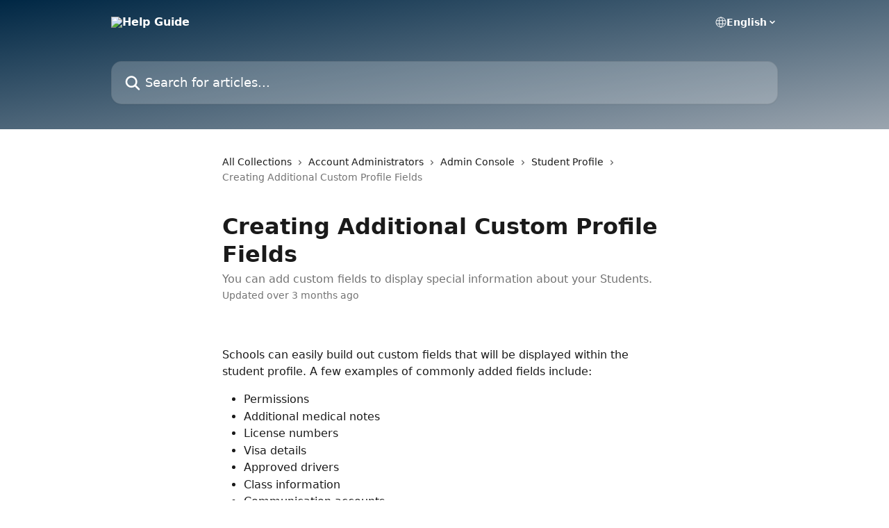

--- FILE ---
content_type: text/html; charset=utf-8
request_url: https://success.orah.com/en/articles/7861708-creating-additional-custom-profile-fields
body_size: 13805
content:
<!DOCTYPE html><html lang="en"><head><meta charSet="utf-8" data-next-head=""/><title data-next-head="">Creating Additional Custom Profile Fields | Help Guide</title><meta property="og:title" content="Creating Additional Custom Profile Fields | Help Guide" data-next-head=""/><meta name="twitter:title" content="Creating Additional Custom Profile Fields | Help Guide" data-next-head=""/><meta property="og:description" content="You can add custom fields to display special information about your Students." data-next-head=""/><meta name="twitter:description" content="You can add custom fields to display special information about your Students." data-next-head=""/><meta name="description" content="You can add custom fields to display special information about your Students." data-next-head=""/><meta property="og:type" content="article" data-next-head=""/><meta name="robots" content="all" data-next-head=""/><meta name="viewport" content="width=device-width, initial-scale=1" data-next-head=""/><link href="https://intercom.help/boardingware/assets/favicon" rel="icon" data-next-head=""/><link rel="canonical" href="https://success.orah.com/en/articles/7861708-creating-additional-custom-profile-fields" data-next-head=""/><link rel="alternate" href="https://success.orah.com/en/articles/7861708-creating-additional-custom-profile-fields" hrefLang="en" data-next-head=""/><link rel="alternate" href="https://success.orah.com/en/articles/7861708-creating-additional-custom-profile-fields" hrefLang="x-default" data-next-head=""/><link nonce="S8a4zv7l6MJhqxfdq1EdcjU55kykUj7TaBzW3vkVFSw=" rel="preload" href="https://static.intercomassets.com/_next/static/css/3141721a1e975790.css" as="style"/><link nonce="S8a4zv7l6MJhqxfdq1EdcjU55kykUj7TaBzW3vkVFSw=" rel="stylesheet" href="https://static.intercomassets.com/_next/static/css/3141721a1e975790.css" data-n-g=""/><noscript data-n-css="S8a4zv7l6MJhqxfdq1EdcjU55kykUj7TaBzW3vkVFSw="></noscript><script defer="" nonce="S8a4zv7l6MJhqxfdq1EdcjU55kykUj7TaBzW3vkVFSw=" nomodule="" src="https://static.intercomassets.com/_next/static/chunks/polyfills-42372ed130431b0a.js"></script><script defer="" src="https://static.intercomassets.com/_next/static/chunks/7506.a4d4b38169fb1abb.js" nonce="S8a4zv7l6MJhqxfdq1EdcjU55kykUj7TaBzW3vkVFSw="></script><script src="https://static.intercomassets.com/_next/static/chunks/webpack-f4329bec9331e663.js" nonce="S8a4zv7l6MJhqxfdq1EdcjU55kykUj7TaBzW3vkVFSw=" defer=""></script><script src="https://static.intercomassets.com/_next/static/chunks/framework-1f1b8d38c1d86c61.js" nonce="S8a4zv7l6MJhqxfdq1EdcjU55kykUj7TaBzW3vkVFSw=" defer=""></script><script src="https://static.intercomassets.com/_next/static/chunks/main-38420d4d11b1f04e.js" nonce="S8a4zv7l6MJhqxfdq1EdcjU55kykUj7TaBzW3vkVFSw=" defer=""></script><script src="https://static.intercomassets.com/_next/static/chunks/pages/_app-5c47d4d59c1a8572.js" nonce="S8a4zv7l6MJhqxfdq1EdcjU55kykUj7TaBzW3vkVFSw=" defer=""></script><script src="https://static.intercomassets.com/_next/static/chunks/d0502abb-aa607f45f5026044.js" nonce="S8a4zv7l6MJhqxfdq1EdcjU55kykUj7TaBzW3vkVFSw=" defer=""></script><script src="https://static.intercomassets.com/_next/static/chunks/6190-ef428f6633b5a03f.js" nonce="S8a4zv7l6MJhqxfdq1EdcjU55kykUj7TaBzW3vkVFSw=" defer=""></script><script src="https://static.intercomassets.com/_next/static/chunks/5729-6d79ddfe1353a77c.js" nonce="S8a4zv7l6MJhqxfdq1EdcjU55kykUj7TaBzW3vkVFSw=" defer=""></script><script src="https://static.intercomassets.com/_next/static/chunks/296-7834dcf3444315af.js" nonce="S8a4zv7l6MJhqxfdq1EdcjU55kykUj7TaBzW3vkVFSw=" defer=""></script><script src="https://static.intercomassets.com/_next/static/chunks/4835-9db7cd232aae5617.js" nonce="S8a4zv7l6MJhqxfdq1EdcjU55kykUj7TaBzW3vkVFSw=" defer=""></script><script src="https://static.intercomassets.com/_next/static/chunks/2735-8954effe331a5dbf.js" nonce="S8a4zv7l6MJhqxfdq1EdcjU55kykUj7TaBzW3vkVFSw=" defer=""></script><script src="https://static.intercomassets.com/_next/static/chunks/pages/%5BhelpCenterIdentifier%5D/%5Blocale%5D/articles/%5BarticleSlug%5D-cb17d809302ca462.js" nonce="S8a4zv7l6MJhqxfdq1EdcjU55kykUj7TaBzW3vkVFSw=" defer=""></script><script src="https://static.intercomassets.com/_next/static/Icn44piAmCMzv8eN8KCdX/_buildManifest.js" nonce="S8a4zv7l6MJhqxfdq1EdcjU55kykUj7TaBzW3vkVFSw=" defer=""></script><script src="https://static.intercomassets.com/_next/static/Icn44piAmCMzv8eN8KCdX/_ssgManifest.js" nonce="S8a4zv7l6MJhqxfdq1EdcjU55kykUj7TaBzW3vkVFSw=" defer=""></script><meta name="sentry-trace" content="970cfd349faf21e0d28211b45fa5d025-f5bd5501f8881b4f-0"/><meta name="baggage" content="sentry-environment=production,sentry-release=1fc63fd7a61bf02c4fd1340797953b76e3339c82,sentry-public_key=187f842308a64dea9f1f64d4b1b9c298,sentry-trace_id=970cfd349faf21e0d28211b45fa5d025,sentry-org_id=2129,sentry-sampled=false,sentry-sample_rand=0.702170494725836,sentry-sample_rate=0"/><style id="__jsx-4015272824">:root{--body-bg: rgb(255, 255, 255);
--body-image: none;
--body-bg-rgb: 255, 255, 255;
--body-border: rgb(230, 230, 230);
--body-primary-color: #1a1a1a;
--body-secondary-color: #737373;
--body-reaction-bg: rgb(242, 242, 242);
--body-reaction-text-color: rgb(64, 64, 64);
--body-toc-active-border: #737373;
--body-toc-inactive-border: #f2f2f2;
--body-toc-inactive-color: #737373;
--body-toc-active-font-weight: 400;
--body-table-border: rgb(204, 204, 204);
--body-color: hsl(0, 0%, 0%);
--footer-bg: rgb(255, 255, 255);
--footer-image: none;
--footer-border: rgb(230, 230, 230);
--footer-color: hsl(211, 10%, 61%);
--header-bg: none;
--header-image: linear-gradient(to bottom right, #002744,#9BA5AF);
--header-color: hsl(0, 0%, 100%);
--collection-card-bg: rgb(235, 237, 240);
--collection-card-image: none;
--collection-card-color: hsl(206, 100%, 13%);
--card-bg: rgb(255, 255, 255);
--card-border-color: rgb(230, 230, 230);
--card-border-inner-radius: 11px;
--card-border-radius: 15px;
--card-shadow: 0 1px 2px 0 rgb(0 0 0 / 0.05);
--search-bar-border-radius: 15px;
--search-bar-width: 100%;
--ticket-blue-bg-color: #dce1f9;
--ticket-blue-text-color: #334bfa;
--ticket-green-bg-color: #d7efdc;
--ticket-green-text-color: #0f7134;
--ticket-orange-bg-color: #ffebdb;
--ticket-orange-text-color: #b24d00;
--ticket-red-bg-color: #ffdbdb;
--ticket-red-text-color: #df2020;
--header-height: 245px;
--header-subheader-background-color: #000000;
--header-subheader-font-color: #FFFFFF;
--content-block-bg: rgb(255, 255, 255);
--content-block-image: none;
--content-block-color: hsl(0, 0%, 10%);
--content-block-button-bg: rgb(51, 75, 250);
--content-block-button-image: none;
--content-block-button-color: hsl(0, 0%, 100%);
--content-block-button-radius: 6px;
--primary-color: hsl(206, 100%, 13%);
--primary-color-alpha-10: hsla(206, 100%, 13%, 0.1);
--primary-color-alpha-60: hsla(206, 100%, 13%, 0.6);
--text-on-primary-color: #ffffff}</style><style id="__jsx-1611979459">:root{--font-family-primary: system-ui, "Segoe UI", "Roboto", "Helvetica", "Arial", sans-serif, "Apple Color Emoji", "Segoe UI Emoji", "Segoe UI Symbol"}</style><style id="__jsx-2466147061">:root{--font-family-secondary: system-ui, "Segoe UI", "Roboto", "Helvetica", "Arial", sans-serif, "Apple Color Emoji", "Segoe UI Emoji", "Segoe UI Symbol"}</style><style id="__jsx-cf6f0ea00fa5c760">.fade-background.jsx-cf6f0ea00fa5c760{background:radial-gradient(333.38%100%at 50%0%,rgba(var(--body-bg-rgb),0)0%,rgba(var(--body-bg-rgb),.00925356)11.67%,rgba(var(--body-bg-rgb),.0337355)21.17%,rgba(var(--body-bg-rgb),.0718242)28.85%,rgba(var(--body-bg-rgb),.121898)35.03%,rgba(var(--body-bg-rgb),.182336)40.05%,rgba(var(--body-bg-rgb),.251516)44.25%,rgba(var(--body-bg-rgb),.327818)47.96%,rgba(var(--body-bg-rgb),.409618)51.51%,rgba(var(--body-bg-rgb),.495297)55.23%,rgba(var(--body-bg-rgb),.583232)59.47%,rgba(var(--body-bg-rgb),.671801)64.55%,rgba(var(--body-bg-rgb),.759385)70.81%,rgba(var(--body-bg-rgb),.84436)78.58%,rgba(var(--body-bg-rgb),.9551)88.2%,rgba(var(--body-bg-rgb),1)100%),var(--header-image),var(--header-bg);background-size:cover;background-position-x:center}</style><style id="__jsx-62724fba150252e0">.related_articles section a{color:initial}</style><style id="__jsx-4bed0c08ce36899e">.article_body a:not(.intercom-h2b-button){color:var(--primary-color)}article a.intercom-h2b-button{background-color:var(--primary-color);border:0}.zendesk-article table{overflow-x:scroll!important;display:block!important;height:auto!important}.intercom-interblocks-unordered-nested-list ul,.intercom-interblocks-ordered-nested-list ol{margin-top:16px;margin-bottom:16px}.intercom-interblocks-unordered-nested-list ul .intercom-interblocks-unordered-nested-list ul,.intercom-interblocks-unordered-nested-list ul .intercom-interblocks-ordered-nested-list ol,.intercom-interblocks-ordered-nested-list ol .intercom-interblocks-ordered-nested-list ol,.intercom-interblocks-ordered-nested-list ol .intercom-interblocks-unordered-nested-list ul{margin-top:0;margin-bottom:0}.intercom-interblocks-image a:focus{outline-offset:3px}</style></head><body><div id="__next"><div dir="ltr" class="h-full w-full"><a href="#main-content" class="sr-only font-bold text-header-color focus:not-sr-only focus:absolute focus:left-4 focus:top-4 focus:z-50" aria-roledescription="Link, Press control-option-right-arrow to exit">Skip to main content</a><main class="header__lite"><header id="header" data-testid="header" class="jsx-cf6f0ea00fa5c760 flex flex-col text-header-color"><div class="jsx-cf6f0ea00fa5c760 relative flex grow flex-col mb-9 bg-header-bg bg-header-image bg-cover bg-center pb-9"><div id="sr-announcement" aria-live="polite" class="jsx-cf6f0ea00fa5c760 sr-only"></div><div class="jsx-cf6f0ea00fa5c760 flex h-full flex-col items-center marker:shrink-0"><section class="relative flex w-full flex-col mb-6 pb-6"><div class="header__meta_wrapper flex justify-center px-5 pt-6 leading-none sm:px-10"><div class="flex items-center w-240" data-testid="subheader-container"><div class="mo__body header__site_name"><div class="header__logo"><a href="/en/"><img src="https://downloads.intercomcdn.com/i/o/278610/53426d2118c2b89f2955e5a6/5ed6cc27ee4387a3c119963e88062cb7.png" height="254" alt="Help Guide"/></a></div></div><div><div class="flex items-center font-semibold"><div class="flex items-center md:hidden" data-testid="small-screen-children"><button class="flex items-center border-none bg-transparent px-1.5" data-testid="hamburger-menu-button" aria-label="Open menu"><svg width="24" height="24" viewBox="0 0 16 16" xmlns="http://www.w3.org/2000/svg" class="fill-current"><path d="M1.86861 2C1.38889 2 1 2.3806 1 2.85008C1 3.31957 1.38889 3.70017 1.86861 3.70017H14.1314C14.6111 3.70017 15 3.31957 15 2.85008C15 2.3806 14.6111 2 14.1314 2H1.86861Z"></path><path d="M1 8C1 7.53051 1.38889 7.14992 1.86861 7.14992H14.1314C14.6111 7.14992 15 7.53051 15 8C15 8.46949 14.6111 8.85008 14.1314 8.85008H1.86861C1.38889 8.85008 1 8.46949 1 8Z"></path><path d="M1 13.1499C1 12.6804 1.38889 12.2998 1.86861 12.2998H14.1314C14.6111 12.2998 15 12.6804 15 13.1499C15 13.6194 14.6111 14 14.1314 14H1.86861C1.38889 14 1 13.6194 1 13.1499Z"></path></svg></button><div class="fixed right-0 top-0 z-50 h-full w-full hidden" data-testid="hamburger-menu"><div class="flex h-full w-full justify-end bg-black bg-opacity-30"><div class="flex h-fit w-full flex-col bg-white opacity-100 sm:h-full sm:w-1/2"><button class="text-body-font flex items-center self-end border-none bg-transparent pr-6 pt-6" data-testid="hamburger-menu-close-button" aria-label="Close menu"><svg width="24" height="24" viewBox="0 0 16 16" xmlns="http://www.w3.org/2000/svg"><path d="M3.5097 3.5097C3.84165 3.17776 4.37984 3.17776 4.71178 3.5097L7.99983 6.79775L11.2879 3.5097C11.6198 3.17776 12.158 3.17776 12.49 3.5097C12.8219 3.84165 12.8219 4.37984 12.49 4.71178L9.20191 7.99983L12.49 11.2879C12.8219 11.6198 12.8219 12.158 12.49 12.49C12.158 12.8219 11.6198 12.8219 11.2879 12.49L7.99983 9.20191L4.71178 12.49C4.37984 12.8219 3.84165 12.8219 3.5097 12.49C3.17776 12.158 3.17776 11.6198 3.5097 11.2879L6.79775 7.99983L3.5097 4.71178C3.17776 4.37984 3.17776 3.84165 3.5097 3.5097Z"></path></svg></button><nav class="flex flex-col pl-4 text-black"><div class="relative cursor-pointer has-[:focus]:outline"><select class="peer absolute z-10 block h-6 w-full cursor-pointer opacity-0 md:text-base" aria-label="Change language" id="language-selector"><option value="/en/articles/7861708-creating-additional-custom-profile-fields" class="text-black" selected="">English</option></select><div class="mb-10 ml-5 flex items-center gap-1 text-md hover:opacity-80 peer-hover:opacity-80 md:m-0 md:ml-3 md:text-base" aria-hidden="true"><svg id="locale-picker-globe" width="16" height="16" viewBox="0 0 16 16" fill="none" xmlns="http://www.w3.org/2000/svg" class="shrink-0" aria-hidden="true"><path d="M8 15C11.866 15 15 11.866 15 8C15 4.13401 11.866 1 8 1C4.13401 1 1 4.13401 1 8C1 11.866 4.13401 15 8 15Z" stroke="currentColor" stroke-linecap="round" stroke-linejoin="round"></path><path d="M8 15C9.39949 15 10.534 11.866 10.534 8C10.534 4.13401 9.39949 1 8 1C6.60051 1 5.466 4.13401 5.466 8C5.466 11.866 6.60051 15 8 15Z" stroke="currentColor" stroke-linecap="round" stroke-linejoin="round"></path><path d="M1.448 5.75989H14.524" stroke="currentColor" stroke-linecap="round" stroke-linejoin="round"></path><path d="M1.448 10.2402H14.524" stroke="currentColor" stroke-linecap="round" stroke-linejoin="round"></path></svg>English<svg id="locale-picker-arrow" width="16" height="16" viewBox="0 0 16 16" fill="none" xmlns="http://www.w3.org/2000/svg" class="shrink-0" aria-hidden="true"><path d="M5 6.5L8.00093 9.5L11 6.50187" stroke="currentColor" stroke-width="1.5" stroke-linecap="round" stroke-linejoin="round"></path></svg></div></div></nav></div></div></div></div><nav class="hidden items-center md:flex" data-testid="large-screen-children"><div class="relative cursor-pointer has-[:focus]:outline"><select class="peer absolute z-10 block h-6 w-full cursor-pointer opacity-0 md:text-base" aria-label="Change language" id="language-selector"><option value="/en/articles/7861708-creating-additional-custom-profile-fields" class="text-black" selected="">English</option></select><div class="mb-10 ml-5 flex items-center gap-1 text-md hover:opacity-80 peer-hover:opacity-80 md:m-0 md:ml-3 md:text-base" aria-hidden="true"><svg id="locale-picker-globe" width="16" height="16" viewBox="0 0 16 16" fill="none" xmlns="http://www.w3.org/2000/svg" class="shrink-0" aria-hidden="true"><path d="M8 15C11.866 15 15 11.866 15 8C15 4.13401 11.866 1 8 1C4.13401 1 1 4.13401 1 8C1 11.866 4.13401 15 8 15Z" stroke="currentColor" stroke-linecap="round" stroke-linejoin="round"></path><path d="M8 15C9.39949 15 10.534 11.866 10.534 8C10.534 4.13401 9.39949 1 8 1C6.60051 1 5.466 4.13401 5.466 8C5.466 11.866 6.60051 15 8 15Z" stroke="currentColor" stroke-linecap="round" stroke-linejoin="round"></path><path d="M1.448 5.75989H14.524" stroke="currentColor" stroke-linecap="round" stroke-linejoin="round"></path><path d="M1.448 10.2402H14.524" stroke="currentColor" stroke-linecap="round" stroke-linejoin="round"></path></svg>English<svg id="locale-picker-arrow" width="16" height="16" viewBox="0 0 16 16" fill="none" xmlns="http://www.w3.org/2000/svg" class="shrink-0" aria-hidden="true"><path d="M5 6.5L8.00093 9.5L11 6.50187" stroke="currentColor" stroke-width="1.5" stroke-linecap="round" stroke-linejoin="round"></path></svg></div></div></nav></div></div></div></div></section><section class="relative mx-5 flex h-full w-full flex-col items-center px-5 sm:px-10"><div class="flex h-full max-w-full flex-col w-240 justify-end" data-testid="main-header-container"><div id="search-bar" class="relative w-full"><form action="/en/" autoComplete="off"><div class="flex w-full flex-col items-start"><div class="relative flex w-full sm:w-search-bar"><label for="search-input" class="sr-only">Search for articles...</label><input id="search-input" type="text" autoComplete="off" class="peer w-full rounded-search-bar border border-black-alpha-8 bg-white-alpha-20 p-4 ps-12 font-secondary text-lg text-header-color shadow-search-bar outline-none transition ease-linear placeholder:text-header-color hover:bg-white-alpha-27 hover:shadow-search-bar-hover focus:border-transparent focus:bg-white focus:text-black-10 focus:shadow-search-bar-focused placeholder:focus:text-black-45" placeholder="Search for articles..." name="q" aria-label="Search for articles..." value=""/><div class="absolute inset-y-0 start-0 flex items-center fill-header-color peer-focus-visible:fill-black-45 pointer-events-none ps-5"><svg width="22" height="21" viewBox="0 0 22 21" xmlns="http://www.w3.org/2000/svg" class="fill-inherit" aria-hidden="true"><path fill-rule="evenodd" clip-rule="evenodd" d="M3.27485 8.7001C3.27485 5.42781 5.92757 2.7751 9.19985 2.7751C12.4721 2.7751 15.1249 5.42781 15.1249 8.7001C15.1249 11.9724 12.4721 14.6251 9.19985 14.6251C5.92757 14.6251 3.27485 11.9724 3.27485 8.7001ZM9.19985 0.225098C4.51924 0.225098 0.724854 4.01948 0.724854 8.7001C0.724854 13.3807 4.51924 17.1751 9.19985 17.1751C11.0802 17.1751 12.8176 16.5627 14.2234 15.5265L19.0981 20.4013C19.5961 20.8992 20.4033 20.8992 20.9013 20.4013C21.3992 19.9033 21.3992 19.0961 20.9013 18.5981L16.0264 13.7233C17.0625 12.3176 17.6749 10.5804 17.6749 8.7001C17.6749 4.01948 13.8805 0.225098 9.19985 0.225098Z"></path></svg></div></div></div></form></div></div></section></div></div></header><div class="z-1 flex shrink-0 grow basis-auto justify-center px-5 sm:px-10"><section data-testid="main-content" id="main-content" class="max-w-full w-240"><section data-testid="article-section" class="section section__article"><div class="justify-center flex"><div class="relative z-3 w-full lg:max-w-160 "><div class="flex pb-6 max-md:pb-2 lg:max-w-160"><div tabindex="-1" class="focus:outline-none"><div class="flex flex-wrap items-baseline pb-4 text-base" tabindex="0" role="navigation" aria-label="Breadcrumb"><a href="/en/" class="pr-2 text-body-primary-color no-underline hover:text-body-secondary-color">All Collections</a><div class="pr-2" aria-hidden="true"><svg width="6" height="10" viewBox="0 0 6 10" class="block h-2 w-2 fill-body-secondary-color rtl:rotate-180" xmlns="http://www.w3.org/2000/svg"><path fill-rule="evenodd" clip-rule="evenodd" d="M0.648862 0.898862C0.316916 1.23081 0.316916 1.769 0.648862 2.10094L3.54782 4.9999L0.648862 7.89886C0.316916 8.23081 0.316917 8.769 0.648862 9.10094C0.980808 9.43289 1.519 9.43289 1.85094 9.10094L5.35094 5.60094C5.68289 5.269 5.68289 4.73081 5.35094 4.39886L1.85094 0.898862C1.519 0.566916 0.980807 0.566916 0.648862 0.898862Z"></path></svg></div><a href="https://success.orah.com/en/collections/2964666-account-administrators" class="pr-2 text-body-primary-color no-underline hover:text-body-secondary-color" data-testid="breadcrumb-0">Account Administrators</a><div class="pr-2" aria-hidden="true"><svg width="6" height="10" viewBox="0 0 6 10" class="block h-2 w-2 fill-body-secondary-color rtl:rotate-180" xmlns="http://www.w3.org/2000/svg"><path fill-rule="evenodd" clip-rule="evenodd" d="M0.648862 0.898862C0.316916 1.23081 0.316916 1.769 0.648862 2.10094L3.54782 4.9999L0.648862 7.89886C0.316916 8.23081 0.316917 8.769 0.648862 9.10094C0.980808 9.43289 1.519 9.43289 1.85094 9.10094L5.35094 5.60094C5.68289 5.269 5.68289 4.73081 5.35094 4.39886L1.85094 0.898862C1.519 0.566916 0.980807 0.566916 0.648862 0.898862Z"></path></svg></div><a href="https://success.orah.com/en/collections/2964667-admin-console" class="pr-2 text-body-primary-color no-underline hover:text-body-secondary-color" data-testid="breadcrumb-1">Admin Console</a><div class="pr-2" aria-hidden="true"><svg width="6" height="10" viewBox="0 0 6 10" class="block h-2 w-2 fill-body-secondary-color rtl:rotate-180" xmlns="http://www.w3.org/2000/svg"><path fill-rule="evenodd" clip-rule="evenodd" d="M0.648862 0.898862C0.316916 1.23081 0.316916 1.769 0.648862 2.10094L3.54782 4.9999L0.648862 7.89886C0.316916 8.23081 0.316917 8.769 0.648862 9.10094C0.980808 9.43289 1.519 9.43289 1.85094 9.10094L5.35094 5.60094C5.68289 5.269 5.68289 4.73081 5.35094 4.39886L1.85094 0.898862C1.519 0.566916 0.980807 0.566916 0.648862 0.898862Z"></path></svg></div><a href="https://success.orah.com/en/collections/9510066-student-profile" class="pr-2 text-body-primary-color no-underline hover:text-body-secondary-color" data-testid="breadcrumb-2">Student Profile</a><div class="pr-2" aria-hidden="true"><svg width="6" height="10" viewBox="0 0 6 10" class="block h-2 w-2 fill-body-secondary-color rtl:rotate-180" xmlns="http://www.w3.org/2000/svg"><path fill-rule="evenodd" clip-rule="evenodd" d="M0.648862 0.898862C0.316916 1.23081 0.316916 1.769 0.648862 2.10094L3.54782 4.9999L0.648862 7.89886C0.316916 8.23081 0.316917 8.769 0.648862 9.10094C0.980808 9.43289 1.519 9.43289 1.85094 9.10094L5.35094 5.60094C5.68289 5.269 5.68289 4.73081 5.35094 4.39886L1.85094 0.898862C1.519 0.566916 0.980807 0.566916 0.648862 0.898862Z"></path></svg></div><div class="text-body-secondary-color">Creating Additional Custom Profile Fields</div></div></div></div><div class=""><div class="article intercom-force-break"><div class="mb-10 max-lg:mb-6"><div class="flex flex-col gap-4"><div class="flex flex-col"><h1 class="mb-1 font-primary text-2xl font-bold leading-10 text-body-primary-color">Creating Additional Custom Profile Fields</h1><div class="text-md font-normal leading-normal text-body-secondary-color"><p>You can add custom fields to display special information about your Students.</p></div></div><div class="avatar"><div class="avatar__info -mt-0.5 text-base"><span class="text-body-secondary-color"> <!-- -->Updated over 3 months ago</span></div></div></div></div><div class="jsx-4bed0c08ce36899e "><div class="jsx-4bed0c08ce36899e article_body"><article class="jsx-4bed0c08ce36899e "><div class="intercom-interblocks-paragraph no-margin intercom-interblocks-align-left"><p> </p></div><div class="intercom-interblocks-paragraph no-margin intercom-interblocks-align-left"><p>Schools can easily build out custom fields that will be displayed within the student profile. A few examples of commonly added fields include:</p></div><div class="intercom-interblocks-unordered-nested-list"><ul><li><div class="intercom-interblocks-paragraph no-margin intercom-interblocks-align-left"><p>Permissions</p></div></li><li><div class="intercom-interblocks-paragraph no-margin intercom-interblocks-align-left"><p>Additional medical notes</p></div></li><li><div class="intercom-interblocks-paragraph no-margin intercom-interblocks-align-left"><p>License numbers</p></div></li><li><div class="intercom-interblocks-paragraph no-margin intercom-interblocks-align-left"><p>Visa details</p></div></li><li><div class="intercom-interblocks-paragraph no-margin intercom-interblocks-align-left"><p>Approved drivers</p></div></li><li><div class="intercom-interblocks-paragraph no-margin intercom-interblocks-align-left"><p>Class information</p></div></li><li><div class="intercom-interblocks-paragraph no-margin intercom-interblocks-align-left"><p>Communication accounts</p></div></li></ul></div><div class="intercom-interblocks-paragraph no-margin intercom-interblocks-align-left"><p>On the Student Database page, click on the &#x27;i&#x27; icon at the top right.</p></div><div class="intercom-interblocks-paragraph no-margin intercom-interblocks-align-left"><p> </p></div><div class="intercom-interblocks-image intercom-interblocks-align-left"><a href="https://downloads.intercomcdn.com/i/o/347478944/cadcc44d29f326146ddf084f/Screen+Shot+2021-06-08+at+10.19.14+AM.png?expires=1768417200&amp;signature=873b37914d7c047ed753e242580ee8dd5a6b3e22a696c8fdfd197ce33551755e&amp;req=dyQgEs52lIVbFb4f3HP0gGJuZmBKL79kpwXOxQ1%2BZoyF%2FSec3600mkZm4b0x%0AR66Wb%2Fey3om4eDzJJA%3D%3D%0A" target="_blank" rel="noreferrer nofollow noopener"><img src="https://downloads.intercomcdn.com/i/o/347478944/cadcc44d29f326146ddf084f/Screen+Shot+2021-06-08+at+10.19.14+AM.png?expires=1768417200&amp;signature=873b37914d7c047ed753e242580ee8dd5a6b3e22a696c8fdfd197ce33551755e&amp;req=dyQgEs52lIVbFb4f3HP0gGJuZmBKL79kpwXOxQ1%2BZoyF%2FSec3600mkZm4b0x%0AR66Wb%2Fey3om4eDzJJA%3D%3D%0A"/></a></div><div class="intercom-interblocks-paragraph no-margin intercom-interblocks-align-left"><p>Click on the &quot;Add New Category&quot; icon.</p></div><div class="intercom-interblocks-paragraph no-margin intercom-interblocks-align-left"><p> </p></div><div class="intercom-interblocks-paragraph no-margin intercom-interblocks-align-left"><p>Add the name of your category and click &#x27;Create&#x27;.</p></div><div class="intercom-interblocks-paragraph no-margin intercom-interblocks-align-left"><p> </p></div><div class="intercom-interblocks-image intercom-interblocks-align-left"><a href="https://downloads.intercomcdn.com/i/o/347480261/63f95d791c71c943a44593fd/Screen+Shot+2021-06-08+at+10.20.38+AM.png?expires=1768417200&amp;signature=21982a7431e2b22885af0f56f298cabbbb2689a6e29e452d6cb31a649021e1ae&amp;req=dyQgEsF%2Bn4deFb4f3HP0gIVUsvAuFzllMCxByoVG5oY4%2BKdDFN%2FfmVV9samr%0Ao%2BuJADcfLiKPCkIwqg%3D%3D%0A" target="_blank" rel="noreferrer nofollow noopener"><img src="https://downloads.intercomcdn.com/i/o/347480261/63f95d791c71c943a44593fd/Screen+Shot+2021-06-08+at+10.20.38+AM.png?expires=1768417200&amp;signature=21982a7431e2b22885af0f56f298cabbbb2689a6e29e452d6cb31a649021e1ae&amp;req=dyQgEsF%2Bn4deFb4f3HP0gIVUsvAuFzllMCxByoVG5oY4%2BKdDFN%2FfmVV9samr%0Ao%2BuJADcfLiKPCkIwqg%3D%3D%0A"/></a></div><div class="intercom-interblocks-paragraph no-margin intercom-interblocks-align-left"><p>Now that you&#x27;ve created the new category, next to the category name, click on &#x27;Add New Field&#x27;.</p></div><div class="intercom-interblocks-paragraph no-margin intercom-interblocks-align-left"><p> </p></div><div class="intercom-interblocks-paragraph no-margin intercom-interblocks-align-left"><p>Select your field type, name your field, and then click &quot;Create&quot;.</p></div><div class="intercom-interblocks-paragraph no-margin intercom-interblocks-align-left"><p> </p></div><div class="intercom-interblocks-image intercom-interblocks-align-center"><a href="https://downloads.intercomcdn.com/i/o/347482334/5fad9db52f3df6febcd50e77/Screen+Shot+2021-06-08+at+10.23.02+AM.png?expires=1768417200&amp;signature=848b55919adf5ccc8a3964b62077ff1290970ffcbfd0bd4d13a8dfca26561513&amp;req=dyQgEsF8noJbFb4f3HP0gAyBK%2BXYBzNnGKuPdNSvBGHAUmzFClXdkVl4PGtt%0A0DKkGWImkMpyXmyE3w%3D%3D%0A" target="_blank" rel="noreferrer nofollow noopener"><img src="https://downloads.intercomcdn.com/i/o/347482334/5fad9db52f3df6febcd50e77/Screen+Shot+2021-06-08+at+10.23.02+AM.png?expires=1768417200&amp;signature=848b55919adf5ccc8a3964b62077ff1290970ffcbfd0bd4d13a8dfca26561513&amp;req=dyQgEsF8noJbFb4f3HP0gAyBK%2BXYBzNnGKuPdNSvBGHAUmzFClXdkVl4PGtt%0A0DKkGWImkMpyXmyE3w%3D%3D%0A"/></a></div><div class="intercom-interblocks-paragraph no-margin intercom-interblocks-align-left"><p>This category and field will now be visible in the Student Database and will also appear on the right-hand side of the student profiles. Data for these fields can either be entered <a href="https://success.orah.com/en/articles/5313310-managing-the-student-database#h_76627f8ef3">manually through the Student Database</a>, manually through the student&#x27;s profile, or <a href="http://success.boardingware.com/en/articles/5276923-importing-your-students-into-orah#h_358247c490" rel="nofollow noopener noreferrer" target="_blank">via a CSV upload</a>.<br/>Now you can download all the custom field data from the export. </p></div><div class="intercom-interblocks-paragraph no-margin intercom-interblocks-align-left"><p> </p></div><div class="intercom-interblocks-paragraph no-margin intercom-interblocks-align-left"><p>Read the following article to know about Well-being Survey data reports.</p></div><div class="intercom-interblocks-paragraph no-margin intercom-interblocks-align-left"><p> </p></div><div class="intercom-interblocks-paragraph no-margin intercom-interblocks-align-left"><p><a href="https://success.orah.com/en/articles/6619655-sending-conversational-surveys"><code>Well-being survey data report</code></a></p></div><div class="intercom-interblocks-paragraph no-margin intercom-interblocks-align-left"><p> </p></div><div class="intercom-interblocks-paragraph no-margin intercom-interblocks-align-left"><p>If you have any questions after reading through, click the blue chat icon at the bottom right-hand corner of this page. This will start a conversation with one of Orah&#x27;s Team.</p></div><div class="intercom-interblocks-paragraph no-margin intercom-interblocks-align-left"><p> </p></div><section class="jsx-62724fba150252e0 related_articles my-6"><hr class="jsx-62724fba150252e0 my-6 sm:my-8"/><div class="jsx-62724fba150252e0 mb-3 text-xl font-bold">Related Articles</div><section class="flex flex-col rounded-card border border-solid border-card-border bg-card-bg p-2 sm:p-3"><a class="duration-250 group/article flex flex-row justify-between gap-2 py-2 no-underline transition ease-linear hover:bg-primary-alpha-10 hover:text-primary sm:rounded-card-inner sm:py-3 rounded-card-inner px-3" href="https://success.orah.com/en/articles/5276923-importing-your-students-into-orah" data-testid="article-link"><div class="flex flex-col p-0"><span class="m-0 text-md text-body-primary-color group-hover/article:text-primary">Importing Your Students into Orah</span></div><div class="flex shrink-0 flex-col justify-center p-0"><svg class="block h-4 w-4 text-primary ltr:-rotate-90 rtl:rotate-90" fill="currentColor" viewBox="0 0 20 20" xmlns="http://www.w3.org/2000/svg"><path fill-rule="evenodd" d="M5.293 7.293a1 1 0 011.414 0L10 10.586l3.293-3.293a1 1 0 111.414 1.414l-4 4a1 1 0 01-1.414 0l-4-4a1 1 0 010-1.414z" clip-rule="evenodd"></path></svg></div></a><a class="duration-250 group/article flex flex-row justify-between gap-2 py-2 no-underline transition ease-linear hover:bg-primary-alpha-10 hover:text-primary sm:rounded-card-inner sm:py-3 rounded-card-inner px-3" href="https://success.orah.com/en/articles/5313310-managing-the-student-database" data-testid="article-link"><div class="flex flex-col p-0"><span class="m-0 text-md text-body-primary-color group-hover/article:text-primary">Managing the Student Database</span></div><div class="flex shrink-0 flex-col justify-center p-0"><svg class="block h-4 w-4 text-primary ltr:-rotate-90 rtl:rotate-90" fill="currentColor" viewBox="0 0 20 20" xmlns="http://www.w3.org/2000/svg"><path fill-rule="evenodd" d="M5.293 7.293a1 1 0 011.414 0L10 10.586l3.293-3.293a1 1 0 111.414 1.414l-4 4a1 1 0 01-1.414 0l-4-4a1 1 0 010-1.414z" clip-rule="evenodd"></path></svg></div></a><a class="duration-250 group/article flex flex-row justify-between gap-2 py-2 no-underline transition ease-linear hover:bg-primary-alpha-10 hover:text-primary sm:rounded-card-inner sm:py-3 rounded-card-inner px-3" href="https://success.orah.com/en/articles/5354460-student-profiles" data-testid="article-link"><div class="flex flex-col p-0"><span class="m-0 text-md text-body-primary-color group-hover/article:text-primary">Student Profiles</span></div><div class="flex shrink-0 flex-col justify-center p-0"><svg class="block h-4 w-4 text-primary ltr:-rotate-90 rtl:rotate-90" fill="currentColor" viewBox="0 0 20 20" xmlns="http://www.w3.org/2000/svg"><path fill-rule="evenodd" d="M5.293 7.293a1 1 0 011.414 0L10 10.586l3.293-3.293a1 1 0 111.414 1.414l-4 4a1 1 0 01-1.414 0l-4-4a1 1 0 010-1.414z" clip-rule="evenodd"></path></svg></div></a><a class="duration-250 group/article flex flex-row justify-between gap-2 py-2 no-underline transition ease-linear hover:bg-primary-alpha-10 hover:text-primary sm:rounded-card-inner sm:py-3 rounded-card-inner px-3" href="https://success.orah.com/en/articles/7040427-how-to-answer-conversation-surveys-from-the-student-app" data-testid="article-link"><div class="flex flex-col p-0"><span class="m-0 text-md text-body-primary-color group-hover/article:text-primary">How to answer Conversation surveys from the student app</span></div><div class="flex shrink-0 flex-col justify-center p-0"><svg class="block h-4 w-4 text-primary ltr:-rotate-90 rtl:rotate-90" fill="currentColor" viewBox="0 0 20 20" xmlns="http://www.w3.org/2000/svg"><path fill-rule="evenodd" d="M5.293 7.293a1 1 0 011.414 0L10 10.586l3.293-3.293a1 1 0 111.414 1.414l-4 4a1 1 0 01-1.414 0l-4-4a1 1 0 010-1.414z" clip-rule="evenodd"></path></svg></div></a><a class="duration-250 group/article flex flex-row justify-between gap-2 py-2 no-underline transition ease-linear hover:bg-primary-alpha-10 hover:text-primary sm:rounded-card-inner sm:py-3 rounded-card-inner px-3" href="https://success.orah.com/en/articles/7846241-invite-students-to-create-an-orah-account" data-testid="article-link"><div class="flex flex-col p-0"><span class="m-0 text-md text-body-primary-color group-hover/article:text-primary">Invite Students to create an Orah account.</span></div><div class="flex shrink-0 flex-col justify-center p-0"><svg class="block h-4 w-4 text-primary ltr:-rotate-90 rtl:rotate-90" fill="currentColor" viewBox="0 0 20 20" xmlns="http://www.w3.org/2000/svg"><path fill-rule="evenodd" d="M5.293 7.293a1 1 0 011.414 0L10 10.586l3.293-3.293a1 1 0 111.414 1.414l-4 4a1 1 0 01-1.414 0l-4-4a1 1 0 010-1.414z" clip-rule="evenodd"></path></svg></div></a></section></section></article></div></div></div></div><div class="intercom-reaction-picker -mb-4 -ml-4 -mr-4 mt-6 rounded-card sm:-mb-2 sm:-ml-1 sm:-mr-1 sm:mt-8" role="group" aria-label="feedback form"><div class="intercom-reaction-prompt">Did this answer your question?</div><div class="intercom-reactions-container"><button class="intercom-reaction" aria-label="Disappointed Reaction" tabindex="0" data-reaction-text="disappointed" aria-pressed="false"><span title="Disappointed">😞</span></button><button class="intercom-reaction" aria-label="Neutral Reaction" tabindex="0" data-reaction-text="neutral" aria-pressed="false"><span title="Neutral">😐</span></button><button class="intercom-reaction" aria-label="Smiley Reaction" tabindex="0" data-reaction-text="smiley" aria-pressed="false"><span title="Smiley">😃</span></button></div></div></div></div></section></section></div><footer id="footer" class="mt-24 shrink-0 bg-footer-bg px-0 py-12 text-left text-base text-footer-color"><div class="shrink-0 grow basis-auto px-5 sm:px-10"><div class="mx-auto max-w-240 sm:w-auto"><div><div class="text-center" data-testid="simple-footer-layout"><div class="align-middle text-lg text-footer-color"><a class="no-underline" href="/en/"><img data-testid="logo-img" src="https://downloads.intercomcdn.com/i/o/278610/53426d2118c2b89f2955e5a6/5ed6cc27ee4387a3c119963e88062cb7.png" alt="Help Guide" class="max-h-8 contrast-80 inline"/></a></div><div class="mt-10" data-testid="simple-footer-links"><div class="flex flex-row justify-center"><span><ul data-testid="custom-links" class="mb-4 p-0" id="custom-links"><li class="mx-3 inline-block list-none"><a target="_blank" href="http://www.orah.com/blog/" rel="nofollow noreferrer noopener" data-testid="footer-custom-link-0" class="no-underline">Orah Blog</a></li><li class="mx-3 inline-block list-none"><a target="_blank" href="https://www.orah.com/legal/privacy-policy" rel="nofollow noreferrer noopener" data-testid="footer-custom-link-1" class="no-underline">Privacy</a></li><li class="mx-3 inline-block list-none"><a target="_blank" href="https://www.orah.com/security" rel="nofollow noreferrer noopener" data-testid="footer-custom-link-2" class="no-underline">Security</a></li><li class="mx-3 inline-block list-none"><a target="_blank" href="https://app.orah.com" rel="nofollow noreferrer noopener" data-testid="footer-custom-link-3" class="no-underline">Login</a></li></ul></span></div><ul data-testid="social-links" class="flex flex-wrap items-center gap-4 p-0 justify-center" id="social-links"><li class="list-none align-middle"><a target="_blank" href="https://www.facebook.com/Orah.HQ" rel="nofollow noreferrer noopener" data-testid="footer-social-link-0" class="no-underline"><img src="https://intercom.help/boardingware/assets/svg/icon:social-facebook/909aa5" alt="" aria-label="https://www.facebook.com/Orah.HQ" width="16" height="16" loading="lazy" data-testid="social-icon-facebook"/></a></li><li class="list-none align-middle"><a target="_blank" href="https://www.twitter.com/orah_hq" rel="nofollow noreferrer noopener" data-testid="footer-social-link-1" class="no-underline"><img src="https://intercom.help/boardingware/assets/svg/icon:social-twitter/909aa5" alt="" aria-label="https://www.twitter.com/orah_hq" width="16" height="16" loading="lazy" data-testid="social-icon-twitter"/></a></li><li class="list-none align-middle"><a target="_blank" href="https://www.linkedin.com/company/orah-student-engagement-platform" rel="nofollow noreferrer noopener" data-testid="footer-social-link-2" class="no-underline"><img src="https://intercom.help/boardingware/assets/svg/icon:social-linkedin/909aa5" alt="" aria-label="https://www.linkedin.com/company/orah-student-engagement-platform" width="16" height="16" loading="lazy" data-testid="social-icon-linkedin"/></a></li></ul></div></div></div></div></div></footer></main></div></div><script id="__NEXT_DATA__" type="application/json" nonce="S8a4zv7l6MJhqxfdq1EdcjU55kykUj7TaBzW3vkVFSw=">{"props":{"pageProps":{"app":{"id":"csbq749d","messengerUrl":"https://widget.intercom.io/widget/csbq749d","name":"Orah","poweredByIntercomUrl":"https://www.intercom.com/intercom-link?company=Orah\u0026solution=customer-support\u0026utm_campaign=intercom-link\u0026utm_content=We+run+on+Intercom\u0026utm_medium=help-center\u0026utm_referrer=http%3A%2F%2Fsuccess.orah.com%2Fen%2Farticles%2F7861708-creating-additional-custom-profile-fields\u0026utm_source=desktop-web","features":{"consentBannerBeta":false,"customNotFoundErrorMessage":false,"disableFontPreloading":false,"disableNoMarginClassTransformation":false,"finOnHelpCenter":false,"hideIconsWithBackgroundImages":false,"messengerCustomFonts":false}},"helpCenterSite":{"customDomain":"success.orah.com","defaultLocale":"en","disableBranding":true,"externalLoginName":null,"externalLoginUrl":null,"footerContactDetails":null,"footerLinks":{"custom":[{"id":1842,"help_center_site_id":2456,"title":"Orah Blog","url":"http://www.orah.com/blog/","sort_order":1,"link_location":"footer","site_link_group_id":557},{"id":1843,"help_center_site_id":2456,"title":"Privacy","url":"https://www.orah.com/legal/privacy-policy","sort_order":2,"link_location":"footer","site_link_group_id":557},{"id":1844,"help_center_site_id":2456,"title":"Security","url":"https://www.orah.com/security","sort_order":3,"link_location":"footer","site_link_group_id":557},{"id":24346,"help_center_site_id":2456,"title":"Login","url":"https://app.orah.com","sort_order":4,"link_location":"footer","site_link_group_id":557}],"socialLinks":[{"iconUrl":"https://intercom.help/boardingware/assets/svg/icon:social-facebook","provider":"facebook","url":"https://www.facebook.com/Orah.HQ"},{"iconUrl":"https://intercom.help/boardingware/assets/svg/icon:social-twitter","provider":"twitter","url":"https://www.twitter.com/orah_hq"},{"iconUrl":"https://intercom.help/boardingware/assets/svg/icon:social-linkedin","provider":"linkedin","url":"https://www.linkedin.com/company/orah-student-engagement-platform"}],"linkGroups":[{"title":null,"links":[{"title":"Orah Blog","url":"http://www.orah.com/blog/"},{"title":"Privacy","url":"https://www.orah.com/legal/privacy-policy"},{"title":"Security","url":"https://www.orah.com/security"},{"title":"Login","url":"https://app.orah.com"}]}]},"headerLinks":[],"homeCollectionCols":3,"googleAnalyticsTrackingId":null,"googleTagManagerId":null,"pathPrefixForCustomDomain":null,"seoIndexingEnabled":true,"helpCenterId":2456,"url":"https://success.orah.com","customizedFooterTextContent":null,"consentBannerConfig":null,"canInjectCustomScripts":false,"scriptSection":1,"customScriptFilesExist":false},"localeLinks":[{"id":"en","absoluteUrl":"https://success.orah.com/en/articles/7861708-creating-additional-custom-profile-fields","available":true,"name":"English","selected":true,"url":"/en/articles/7861708-creating-additional-custom-profile-fields"}],"requestContext":{"articleSource":null,"academy":false,"canonicalUrl":"https://success.orah.com/en/articles/7861708-creating-additional-custom-profile-fields","headerless":false,"isDefaultDomainRequest":false,"nonce":"S8a4zv7l6MJhqxfdq1EdcjU55kykUj7TaBzW3vkVFSw=","rootUrl":"/en/","sheetUserCipher":null,"type":"help-center"},"theme":{"color":"002744","siteName":"Help Guide","headline":"Help Center","headerFontColor":"FFFFFF","logo":"https://downloads.intercomcdn.com/i/o/278610/53426d2118c2b89f2955e5a6/5ed6cc27ee4387a3c119963e88062cb7.png","logoHeight":"254","header":null,"favicon":"https://intercom.help/boardingware/assets/favicon","locale":"en","homeUrl":"https://app.orah.com/","social":null,"urlPrefixForDefaultDomain":"https://intercom.help/boardingware","customDomain":"success.orah.com","customDomainUsesSsl":true,"customizationOptions":{"customizationType":1,"header":{"backgroundColor":"#002744","fontColor":"#FFFFFF","fadeToEdge":false,"backgroundGradient":{"steps":[{"color":"#002744"},{"color":"#9BA5AF"}]},"backgroundImageId":null,"backgroundImageUrl":null},"body":{"backgroundColor":"#ffffff","fontColor":null,"fadeToEdge":null,"backgroundGradient":null,"backgroundImageId":null},"footer":{"backgroundColor":"#ffffff","fontColor":"#909aa5","fadeToEdge":null,"backgroundGradient":null,"backgroundImageId":null,"showRichTextField":false},"layout":{"homePage":{"blocks":[{"type":"tickets-portal-link","enabled":false},{"type":"collection-list","columns":3,"template":1},{"type":"article-list","columns":2,"enabled":false,"localizedContent":[{"title":"","locale":"en","links":[{"articleId":"empty_article_slot","type":"article-link"},{"articleId":"empty_article_slot","type":"article-link"},{"articleId":"empty_article_slot","type":"article-link"},{"articleId":"empty_article_slot","type":"article-link"},{"articleId":"empty_article_slot","type":"article-link"},{"articleId":"empty_article_slot","type":"article-link"}]}]},{"type":"content-block","enabled":false,"columns":1}]},"collectionsPage":{"showArticleDescriptions":true},"articlePage":{},"searchPage":{}},"collectionCard":{"global":{"backgroundColor":"#EBEDF0","fontColor":"#002744","fadeToEdge":null,"backgroundGradient":null,"backgroundImageId":null,"showIcons":true,"backgroundImageUrl":null},"collections":[]},"global":{"font":{"customFontFaces":[],"primary":null,"secondary":null},"componentStyle":{"card":{"type":"bordered","borderRadius":15}},"namedComponents":{"header":{"subheader":{"enabled":false,"style":{"backgroundColor":"#000000","fontColor":"#FFFFFF"}},"style":{"height":"245px","align":"start","justify":"end"}},"searchBar":{"style":{"width":"100%","borderRadius":15}},"footer":{"type":0}},"brand":{"colors":[],"websiteUrl":""}},"contentBlock":{"blockStyle":{"backgroundColor":"#ffffff","fontColor":"#1a1a1a","fadeToEdge":null,"backgroundGradient":null,"backgroundImageId":null,"backgroundImageUrl":null},"buttonOptions":{"backgroundColor":"#334BFA","fontColor":"#ffffff","borderRadius":6},"isFullWidth":false}},"helpCenterName":"Help Guide","footerLogo":"https://downloads.intercomcdn.com/i/o/278610/53426d2118c2b89f2955e5a6/5ed6cc27ee4387a3c119963e88062cb7.png","footerLogoHeight":"254","localisedInformation":{"contentBlock":{"locale":"en","title":"Content section title","withButton":false,"description":"","buttonTitle":"Button title","buttonUrl":""}}},"user":{"userId":"66dee6da-b17b-4972-877e-8ff43745500d","role":"visitor_role","country_code":null},"articleContent":{"articleId":"7861708","author":null,"blocks":[{"type":"paragraph","text":" ","class":"no-margin"},{"type":"paragraph","text":"Schools can easily build out custom fields that will be displayed within the student profile. A few examples of commonly added fields include:","class":"no-margin"},{"type":"unorderedNestedList","text":"- Permissions\n- Additional medical notes\n- License numbers\n- Visa details\n- Approved drivers\n- Class information\n- Communication accounts","items":[{"content":[{"type":"paragraph","text":"Permissions","class":"no-margin"}]},{"content":[{"type":"paragraph","text":"Additional medical notes","class":"no-margin"}]},{"content":[{"type":"paragraph","text":"License numbers","class":"no-margin"}]},{"content":[{"type":"paragraph","text":"Visa details","class":"no-margin"}]},{"content":[{"type":"paragraph","text":"Approved drivers","class":"no-margin"}]},{"content":[{"type":"paragraph","text":"Class information","class":"no-margin"}]},{"content":[{"type":"paragraph","text":"Communication accounts","class":"no-margin"}]}]},{"type":"paragraph","text":"On the Student Database page, click on the 'i' icon at the top right.","class":"no-margin"},{"type":"paragraph","text":" ","class":"no-margin"},{"type":"image","url":"https://downloads.intercomcdn.com/i/o/347478944/cadcc44d29f326146ddf084f/Screen+Shot+2021-06-08+at+10.19.14+AM.png?expires=1768417200\u0026signature=873b37914d7c047ed753e242580ee8dd5a6b3e22a696c8fdfd197ce33551755e\u0026req=dyQgEs52lIVbFb4f3HP0gGJuZmBKL79kpwXOxQ1%2BZoyF%2FSec3600mkZm4b0x%0AR66Wb%2Fey3om4eDzJJA%3D%3D%0A"},{"type":"paragraph","text":"Click on the \"Add New Category\" icon.","class":"no-margin"},{"type":"paragraph","text":" ","class":"no-margin"},{"type":"paragraph","text":"Add the name of your category and click 'Create'.","class":"no-margin"},{"type":"paragraph","text":" ","class":"no-margin"},{"type":"image","url":"https://downloads.intercomcdn.com/i/o/347480261/63f95d791c71c943a44593fd/Screen+Shot+2021-06-08+at+10.20.38+AM.png?expires=1768417200\u0026signature=21982a7431e2b22885af0f56f298cabbbb2689a6e29e452d6cb31a649021e1ae\u0026req=dyQgEsF%2Bn4deFb4f3HP0gIVUsvAuFzllMCxByoVG5oY4%2BKdDFN%2FfmVV9samr%0Ao%2BuJADcfLiKPCkIwqg%3D%3D%0A"},{"type":"paragraph","text":"Now that you've created the new category, next to the category name, click on 'Add New Field'.","class":"no-margin"},{"type":"paragraph","text":" ","class":"no-margin"},{"type":"paragraph","text":"Select your field type, name your field, and then click \"Create\".","class":"no-margin"},{"type":"paragraph","text":" ","class":"no-margin"},{"type":"image","url":"https://downloads.intercomcdn.com/i/o/347482334/5fad9db52f3df6febcd50e77/Screen+Shot+2021-06-08+at+10.23.02+AM.png?expires=1768417200\u0026signature=848b55919adf5ccc8a3964b62077ff1290970ffcbfd0bd4d13a8dfca26561513\u0026req=dyQgEsF8noJbFb4f3HP0gAyBK%2BXYBzNnGKuPdNSvBGHAUmzFClXdkVl4PGtt%0A0DKkGWImkMpyXmyE3w%3D%3D%0A","align":"center"},{"type":"paragraph","text":"This category and field will now be visible in the Student Database and will also appear on the right-hand side of the student profiles. Data for these fields can either be entered \u003ca href=\"https://success.orah.com/en/articles/5313310-managing-the-student-database#h_76627f8ef3\"\u003emanually through the Student Database\u003c/a\u003e, manually through the student's profile, or \u003ca href=\"http://success.boardingware.com/en/articles/5276923-importing-your-students-into-orah#h_358247c490\" rel=\"nofollow noopener noreferrer\" target=\"_blank\"\u003evia a CSV upload\u003c/a\u003e.\u003cbr\u003eNow you can download all the custom field data from the export. ","class":"no-margin"},{"type":"paragraph","text":" ","class":"no-margin"},{"type":"paragraph","text":"Read the following article to know about Well-being Survey data reports.","class":"no-margin"},{"type":"paragraph","text":" ","class":"no-margin"},{"type":"paragraph","text":"\u003ca href=\"https://success.orah.com/en/articles/6619655-sending-conversational-surveys\"\u003e\u003ccode\u003eWell-being survey data report\u003c/code\u003e\u003c/a\u003e","class":"no-margin"},{"type":"paragraph","text":" ","class":"no-margin"},{"type":"paragraph","text":"If you have any questions after reading through, click the blue chat icon at the bottom right-hand corner of this page. This will start a conversation with one of Orah's Team.","class":"no-margin"},{"type":"paragraph","text":" ","class":"no-margin"}],"collectionId":"9510066","description":"You can add custom fields to display special information about your Students.","id":"7756894","lastUpdated":"Updated over 3 months ago","relatedArticles":[{"title":"Importing Your Students into Orah","url":"https://success.orah.com/en/articles/5276923-importing-your-students-into-orah"},{"title":"Managing the Student Database","url":"https://success.orah.com/en/articles/5313310-managing-the-student-database"},{"title":"Student Profiles","url":"https://success.orah.com/en/articles/5354460-student-profiles"},{"title":"How to answer Conversation surveys from the student app","url":"https://success.orah.com/en/articles/7040427-how-to-answer-conversation-surveys-from-the-student-app"},{"title":"Invite Students to create an Orah account.","url":"https://success.orah.com/en/articles/7846241-invite-students-to-create-an-orah-account"}],"targetUserType":"everyone","title":"Creating Additional Custom Profile Fields","showTableOfContents":true,"synced":false,"isStandaloneApp":false},"breadcrumbs":[{"url":"https://success.orah.com/en/collections/2964666-account-administrators","name":"Account Administrators"},{"url":"https://success.orah.com/en/collections/2964667-admin-console","name":"Admin Console"},{"url":"https://success.orah.com/en/collections/9510066-student-profile","name":"Student Profile"}],"selectedReaction":null,"showReactions":true,"themeCSSCustomProperties":{"--body-bg":"rgb(255, 255, 255)","--body-image":"none","--body-bg-rgb":"255, 255, 255","--body-border":"rgb(230, 230, 230)","--body-primary-color":"#1a1a1a","--body-secondary-color":"#737373","--body-reaction-bg":"rgb(242, 242, 242)","--body-reaction-text-color":"rgb(64, 64, 64)","--body-toc-active-border":"#737373","--body-toc-inactive-border":"#f2f2f2","--body-toc-inactive-color":"#737373","--body-toc-active-font-weight":400,"--body-table-border":"rgb(204, 204, 204)","--body-color":"hsl(0, 0%, 0%)","--footer-bg":"rgb(255, 255, 255)","--footer-image":"none","--footer-border":"rgb(230, 230, 230)","--footer-color":"hsl(211, 10%, 61%)","--header-bg":"none","--header-image":"linear-gradient(to bottom right, #002744,#9BA5AF)","--header-color":"hsl(0, 0%, 100%)","--collection-card-bg":"rgb(235, 237, 240)","--collection-card-image":"none","--collection-card-color":"hsl(206, 100%, 13%)","--card-bg":"rgb(255, 255, 255)","--card-border-color":"rgb(230, 230, 230)","--card-border-inner-radius":"11px","--card-border-radius":"15px","--card-shadow":"0 1px 2px 0 rgb(0 0 0 / 0.05)","--search-bar-border-radius":"15px","--search-bar-width":"100%","--ticket-blue-bg-color":"#dce1f9","--ticket-blue-text-color":"#334bfa","--ticket-green-bg-color":"#d7efdc","--ticket-green-text-color":"#0f7134","--ticket-orange-bg-color":"#ffebdb","--ticket-orange-text-color":"#b24d00","--ticket-red-bg-color":"#ffdbdb","--ticket-red-text-color":"#df2020","--header-height":"245px","--header-subheader-background-color":"#000000","--header-subheader-font-color":"#FFFFFF","--content-block-bg":"rgb(255, 255, 255)","--content-block-image":"none","--content-block-color":"hsl(0, 0%, 10%)","--content-block-button-bg":"rgb(51, 75, 250)","--content-block-button-image":"none","--content-block-button-color":"hsl(0, 0%, 100%)","--content-block-button-radius":"6px","--primary-color":"hsl(206, 100%, 13%)","--primary-color-alpha-10":"hsla(206, 100%, 13%, 0.1)","--primary-color-alpha-60":"hsla(206, 100%, 13%, 0.6)","--text-on-primary-color":"#ffffff"},"intl":{"defaultLocale":"en","locale":"en","messages":{"layout.skip_to_main_content":"Skip to main content","layout.skip_to_main_content_exit":"Link, Press control-option-right-arrow to exit","article.attachment_icon":"Attachment icon","article.related_articles":"Related Articles","article.written_by":"Written by \u003cb\u003e{author}\u003c/b\u003e","article.table_of_contents":"Table of contents","breadcrumb.all_collections":"All Collections","breadcrumb.aria_label":"Breadcrumb","collection.article_count.one":"{count} article","collection.article_count.other":"{count} articles","collection.articles_heading":"Articles","collection.sections_heading":"Collections","collection.written_by.one":"Written by \u003cb\u003e{author}\u003c/b\u003e","collection.written_by.two":"Written by \u003cb\u003e{author1}\u003c/b\u003e and \u003cb\u003e{author2}\u003c/b\u003e","collection.written_by.three":"Written by \u003cb\u003e{author1}\u003c/b\u003e, \u003cb\u003e{author2}\u003c/b\u003e and \u003cb\u003e{author3}\u003c/b\u003e","collection.written_by.four":"Written by \u003cb\u003e{author1}\u003c/b\u003e, \u003cb\u003e{author2}\u003c/b\u003e, \u003cb\u003e{author3}\u003c/b\u003e and 1 other","collection.written_by.other":"Written by \u003cb\u003e{author1}\u003c/b\u003e, \u003cb\u003e{author2}\u003c/b\u003e, \u003cb\u003e{author3}\u003c/b\u003e and {count} others","collection.by.one":"By {author}","collection.by.two":"By {author1} and 1 other","collection.by.other":"By {author1} and {count} others","collection.by.count_one":"1 author","collection.by.count_plural":"{count} authors","community_banner.tip":"Tip","community_banner.label":"\u003cb\u003eNeed more help?\u003c/b\u003e Get support from our {link}","community_banner.link_label":"Community Forum","community_banner.description":"Find answers and get help from Intercom Support and Community Experts","header.headline":"Advice and answers from the {appName} Team","header.menu.open":"Open menu","header.menu.close":"Close menu","locale_picker.aria_label":"Change language","not_authorized.cta":"You can try sending us a message or logging in at {link}","not_found.title":"Uh oh. That page doesn’t exist.","not_found.not_authorized":"Unable to load this article, you may need to sign in first","not_found.try_searching":"Try searching for your answer or just send us a message.","tickets_portal_bad_request.title":"No access to tickets portal","tickets_portal_bad_request.learn_more":"Learn more","tickets_portal_bad_request.send_a_message":"Please contact your admin.","no_articles.title":"Empty Help Center","no_articles.no_articles":"This Help Center doesn't have any articles or collections yet.","preview.invalid_preview":"There is no preview available for {previewType}","reaction_picker.did_this_answer_your_question":"Did this answer your question?","reaction_picker.feedback_form_label":"feedback form","reaction_picker.reaction.disappointed.title":"Disappointed","reaction_picker.reaction.disappointed.aria_label":"Disappointed Reaction","reaction_picker.reaction.neutral.title":"Neutral","reaction_picker.reaction.neutral.aria_label":"Neutral Reaction","reaction_picker.reaction.smiley.title":"Smiley","reaction_picker.reaction.smiley.aria_label":"Smiley Reaction","search.box_placeholder_fin":"Ask a question","search.box_placeholder":"Search for articles...","search.clear_search":"Clear search query","search.fin_card_ask_text":"Ask","search.fin_loading_title_1":"Thinking...","search.fin_loading_title_2":"Searching through sources...","search.fin_loading_title_3":"Analyzing...","search.fin_card_description":"Find the answer with Fin AI","search.fin_empty_state":"Sorry, Fin AI wasn't able to answer your question. Try rephrasing it or asking something different","search.no_results":"We couldn't find any articles for:","search.number_of_results":"{count} search results found","search.submit_btn":"Search for articles","search.successful":"Search results for:","footer.powered_by":"We run on Intercom","footer.privacy.choice":"Your Privacy Choices","footer.social.facebook":"Facebook","footer.social.linkedin":"LinkedIn","footer.social.twitter":"Twitter","tickets.title":"Tickets","tickets.company_selector_option":"{companyName}’s tickets","tickets.all_states":"All states","tickets.filters.company_tickets":"All tickets","tickets.filters.my_tickets":"Created by me","tickets.filters.all":"All","tickets.no_tickets_found":"No tickets found","tickets.empty-state.generic.title":"No tickets found","tickets.empty-state.generic.description":"Try using different keywords or filters.","tickets.empty-state.empty-own-tickets.title":"No tickets created by you","tickets.empty-state.empty-own-tickets.description":"Tickets submitted through the messenger or by a support agent in your conversation will appear here.","tickets.empty-state.empty-q.description":"Try using different keywords or checking for typos.","tickets.navigation.home":"Home","tickets.navigation.tickets_portal":"Tickets portal","tickets.navigation.ticket_details":"Ticket #{ticketId}","tickets.view_conversation":"View conversation","tickets.send_message":"Send us a message","tickets.continue_conversation":"Continue the conversation","tickets.avatar_image.image_alt":"{firstName}’s avatar","tickets.fields.id":"Ticket ID","tickets.fields.type":"Ticket type","tickets.fields.title":"Title","tickets.fields.description":"Description","tickets.fields.created_by":"Created by","tickets.fields.email_for_notification":"You will be notified here and by email","tickets.fields.created_at":"Created on","tickets.fields.sorting_updated_at":"Last Updated","tickets.fields.state":"Ticket state","tickets.fields.assignee":"Assignee","tickets.link-block.title":"Tickets portal.","tickets.link-block.description":"Track the progress of all tickets related to your company.","tickets.states.submitted":"Submitted","tickets.states.in_progress":"In progress","tickets.states.waiting_on_customer":"Waiting on you","tickets.states.resolved":"Resolved","tickets.states.description.unassigned.submitted":"We will pick this up soon","tickets.states.description.assigned.submitted":"{assigneeName} will pick this up soon","tickets.states.description.unassigned.in_progress":"We are working on this!","tickets.states.description.assigned.in_progress":"{assigneeName} is working on this!","tickets.states.description.unassigned.waiting_on_customer":"We need more information from you","tickets.states.description.assigned.waiting_on_customer":"{assigneeName} needs more information from you","tickets.states.description.unassigned.resolved":"We have completed your ticket","tickets.states.description.assigned.resolved":"{assigneeName} has completed your ticket","tickets.attributes.boolean.true":"Yes","tickets.attributes.boolean.false":"No","tickets.filter_any":"\u003cb\u003e{name}\u003c/b\u003e is any","tickets.filter_single":"\u003cb\u003e{name}\u003c/b\u003e is {value}","tickets.filter_multiple":"\u003cb\u003e{name}\u003c/b\u003e is one of {count}","tickets.no_options_found":"No options found","tickets.filters.any_option":"Any","tickets.filters.state":"State","tickets.filters.type":"Type","tickets.filters.created_by":"Created by","tickets.filters.assigned_to":"Assigned to","tickets.filters.created_on":"Created on","tickets.filters.updated_on":"Updated on","tickets.filters.date_range.today":"Today","tickets.filters.date_range.yesterday":"Yesterday","tickets.filters.date_range.last_week":"Last week","tickets.filters.date_range.last_30_days":"Last 30 days","tickets.filters.date_range.last_90_days":"Last 90 days","tickets.filters.date_range.custom":"Custom","tickets.filters.date_range.apply_custom_range":"Apply","tickets.filters.date_range.custom_range.start_date":"From","tickets.filters.date_range.custom_range.end_date":"To","tickets.filters.clear_filters":"Clear filters","cookie_banner.default_text":"This site uses cookies and similar technologies (\"cookies\") as strictly necessary for site operation. We and our partners also would like to set additional cookies to enable site performance analytics, functionality, advertising and social media features. See our {cookiePolicyLink} for details. You can change your cookie preferences in our Cookie Settings.","cookie_banner.gdpr_text":"This site uses cookies and similar technologies (\"cookies\") as strictly necessary for site operation. We and our partners also would like to set additional cookies to enable site performance analytics, functionality, advertising and social media features. See our {cookiePolicyLink} for details. You can change your cookie preferences in our Cookie Settings.","cookie_banner.ccpa_text":"This site employs cookies and other technologies that we and our third party vendors use to monitor and record personal information about you and your interactions with the site (including content viewed, cursor movements, screen recordings, and chat contents) for the purposes described in our Cookie Policy. By continuing to visit our site, you agree to our {websiteTermsLink}, {privacyPolicyLink} and {cookiePolicyLink}.","cookie_banner.simple_text":"We use cookies to make our site work and also for analytics and advertising purposes. You can enable or disable optional cookies as desired. See our {cookiePolicyLink} for more details.","cookie_banner.cookie_policy":"Cookie Policy","cookie_banner.website_terms":"Website Terms of Use","cookie_banner.privacy_policy":"Privacy Policy","cookie_banner.accept_all":"Accept All","cookie_banner.accept":"Accept","cookie_banner.reject_all":"Reject All","cookie_banner.manage_cookies":"Manage Cookies","cookie_banner.close":"Close banner","cookie_settings.close":"Close","cookie_settings.title":"Cookie Settings","cookie_settings.description":"We use cookies to enhance your experience. You can customize your cookie preferences below. See our {cookiePolicyLink} for more details.","cookie_settings.ccpa_title":"Your Privacy Choices","cookie_settings.ccpa_description":"You have the right to opt out of the sale of your personal information. See our {cookiePolicyLink} for more details about how we use your data.","cookie_settings.save_preferences":"Save Preferences","cookie_categories.necessary.name":"Strictly Necessary Cookies","cookie_categories.necessary.description":"These cookies are necessary for the website to function and cannot be switched off in our systems.","cookie_categories.functional.name":"Functional Cookies","cookie_categories.functional.description":"These cookies enable the website to provide enhanced functionality and personalisation. They may be set by us or by third party providers whose services we have added to our pages. If you do not allow these cookies then some or all of these services may not function properly.","cookie_categories.performance.name":"Performance Cookies","cookie_categories.performance.description":"These cookies allow us to count visits and traffic sources so we can measure and improve the performance of our site. They help us to know which pages are the most and least popular and see how visitors move around the site.","cookie_categories.advertisement.name":"Advertising and Social Media Cookies","cookie_categories.advertisement.description":"Advertising cookies are set by our advertising partners to collect information about your use of the site, our communications, and other online services over time and with different browsers and devices. They use this information to show you ads online that they think will interest you and measure the ads' performance. Social media cookies are set by social media platforms to enable you to share content on those platforms, and are capable of tracking information about your activity across other online services for use as described in their privacy policies.","cookie_consent.site_access_blocked":"Site access blocked until cookie consent"}},"_sentryTraceData":"970cfd349faf21e0d28211b45fa5d025-11ee5a1a3ac0aca9-0","_sentryBaggage":"sentry-environment=production,sentry-release=1fc63fd7a61bf02c4fd1340797953b76e3339c82,sentry-public_key=187f842308a64dea9f1f64d4b1b9c298,sentry-trace_id=970cfd349faf21e0d28211b45fa5d025,sentry-org_id=2129,sentry-sampled=false,sentry-sample_rand=0.702170494725836,sentry-sample_rate=0"},"__N_SSP":true},"page":"/[helpCenterIdentifier]/[locale]/articles/[articleSlug]","query":{"helpCenterIdentifier":"boardingware","locale":"en","articleSlug":"7861708-creating-additional-custom-profile-fields"},"buildId":"Icn44piAmCMzv8eN8KCdX","assetPrefix":"https://static.intercomassets.com","isFallback":false,"isExperimentalCompile":false,"dynamicIds":[47506],"gssp":true,"scriptLoader":[]}</script></body></html>